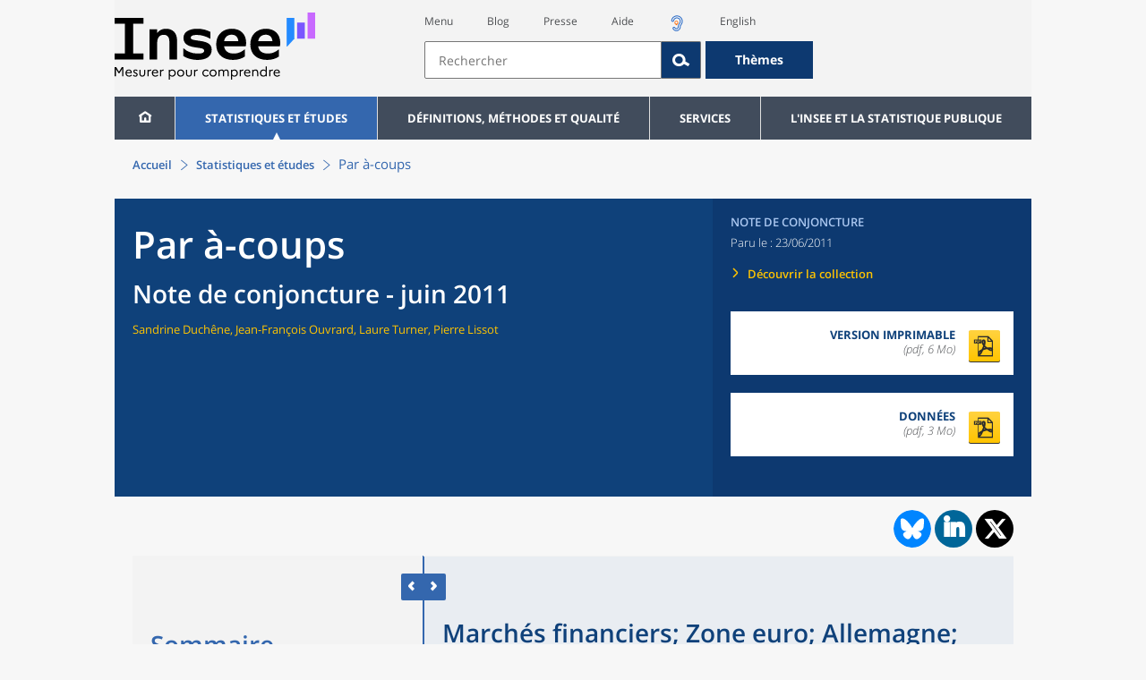

--- FILE ---
content_type: text/html;charset=UTF-8
request_url: https://www.insee.fr/fr/statistiques/1408172?sommaire=1408173
body_size: 15532
content:
























<!DOCTYPE html>

<html lang="fr" moznomarginboxes mozdisallowselectionprint>













<head>
    






    <script>
        var _mtm = window._mtm || [];
        var _paq = window._paq || [];
        _mtm.push({ 'mtm.startTime': (new Date().getTime()), event: 'mtm.Start' });
        _paq.push(['HeatmapSessionRecording::disable']);
        (function() {
            var d=document, g=d.createElement('script'), s=d.getElementsByTagName('script')[0];
            g.async=true; g.src='https://cdn.matomo.cloud/insee.matomo.cloud/container_j86K86K5.js'; s.parentNode.insertBefore(g,s);
        })();
    </script>


    
        
            
            
            
                <title>Marchés financiers; Zone euro; Allemagne; Italie; Espagne; États-Unis; Royaume-Uni; Japon; Chine et Asie émergente &minus; Par à-coups | Insee</title>
            
        
    

    

    

    
    <link rel="stylesheet" type="text/css" href="/static/css/application.css">
    <link rel="stylesheet" type="text/css" href="/static/css/featherlight/featherlight.css">
    <link rel="stylesheet" type="text/css" href="/static/css/swiper/swiper.min.css">
    <link rel="stylesheet" type="text/css" href="/static/css/dateTimePicker/jquery.datetimepicker.css">
    <script type="text/javascript">
        var contextPath="";
        var langue="fr";
        var numOnglet="1";
    </script>

    <script type="text/javascript" charset="UTF-8" defer="defer" src="


/static/js/svg/graphsvg.js
"></script>
    <script type="text/javascript" charset="UTF-8" defer="defer" src="


/static/js/application-lib.min.js
"></script>
    <script src="/static/build/highcharts.js"></script>
    <script src="/static/build/highcharts-insee.js"></script>
    <script charset="UTF-8" defer="defer" src="


/static/build/application.js
"></script>
    <script>
        var contextPath="";
        var langue="fr";
        var numOnglet="1";
    </script>
    <!--[if lte IE 8]>
        <script type="text/javascript" charset="UTF-8" defer="defer" src="


/static/js/polyfills/css3-mediaqueries.min.js
"></script>
        <![endif]-->
    <script type="text/javascript">
var inseeConfig = {

        
    };
</script>

    <script type="text/javascript">
var features = {
'rmesSource': 'true',
};
</script>



    <meta http-equiv="Content-Type" content="text/html; charset=UTF-8" />
    <meta name="viewport" content="width=device-width, initial-scale=1, user-scalable=yes" />
    <link rel="icon" type="image/png" href="


/static/img/favicon-96x96.png
" sizes="96x96" />
    <link rel="icon" type="image/svg+xml" href="


/static/img/favicon.svg
" />
    <link rel="shortcut icon" href="


/static/img/favicon.ico
" />
    <link rel="apple-touch-icon" sizes="180x180" href="


/static/img/apple-touch-icon.png
" />

    <script async src="/static/build/htmx.min.js"></script>
</head>

<body>
<!-- Lightbox -->
<span id="isLightbox" class="hide">false</span>

<span class="controller-param hidden" id="urlAlternative" aria-hidden="true"></span>
<span class="controller-param hidden" id="urlCible" aria-hidden="true"></span>
<span class="controller-param hidden" id="urlCibleAlternative" aria-hidden="true"></span>






<div id="wait" class="wait-off"><img src="


/static/img/preloader.gif
" alt="Veuillez-patienter..."/>
</div>
<div id="fond-transparent-body" class="fond-transparent-off"></div>

<header class="header" role="banner">
    <span style="height: 0;display: inline-block;">&nbsp;</span>
    <a class="evitement" href="#contenu" data-i18n="header.evitement.contenu">Aller au contenu</a>
    
        
        
            





<div id="banniere" class="banniere">
	<div class="bandeau">
		<div class="liens-aide-responsive">
			<a id="lien-aide-responsive" data-i18n="header.recherche.aide-du-haut-court" href="


/fr/information/2411108
">Aide</a>
			
				<a id="lien-acceo-responsive" href="


/fr/information/5894637
" title="Accès sourds et malentendants" ><img id="picto-acceo-responsive" alt="Accès sourds et malentendants" src="/static/img/pictooreille.svg" height="20px"/></a>
			
		</div>
		<div class="liens-themes-responsive">
			
				
				
					<a href="


/fr/information/8491408
" data-i18n="header.recherche.themes" class="liens-themes-responsive">Thèmes</a>
				
			
		</div>
		<div class="loupe" tabindex="-1">
			<a href="#" id="afficher-recherche" tabindex="-1">
				<span class="loupe-span">
					<br/>
					<span data-i18n="header.responsive.recherche-loupe" class="style">Recherche</span>
				</span>
			</a>
		</div>
		
		








	
	
		<a  href="


/fr/accueil
" id="logo" >
			<img class="logo logo-accueil lien-logo" src="/static/img/logoInseeFr.svg" height="75px" data-i18n="[alt]header.logo.alt" alt="accueil" />
			<img class="logo logo-accueil lien-logo-responsive" src="/static/img/logoInseeFr.svg" height="75px" data-i18n="[alt]header.logo.alt" alt="accueil" />
		</a>
	


		<div class="langue-responsive">
			
				
				
					<a id="lien-changement-langue-responsive" href="/langue/en" lang="en">English</a>
				
			
		</div>
		<div class="presse-responsive">
			<a id="lien-presse-responsive" data-i18n="header.recherche.espace-presse" href="


/fr/information/2008400
">Presse</a>
		</div>
		<div class="hamburger">
			<a href="#" id="afficher-menu" tabindex="-1">
				<span class="hamburger-menu">
					<br/>
					<span data-i18n="header.responsive.menu-hamburger" class="style">Menu</span>
				</span>
			</a>
		</div>
	
		
		<div id="recherche-header" class="recherche-header recherche">
			<div id="liens-acces">
				<ul class="liste-lien-acces">
					
						<li class="lien-evitement"><a data-i18n="header.recherche.menu" href="#menu">Menu</a></li>
						<li><a href="https://blog.insee.fr/" target="_blank" target="_blank" rel="noopener noreferrer">Blog</a></li>
						<li><a data-i18n="header.recherche.espace-presse" href="


/fr/information/2008400
">Presse</a></li>
						<li><a data-i18n="header.recherche.aide-du-haut" href="


/fr/information/2411108
">Aide</a></li>
						
							<li><a href="


/fr/information/5894637
" title="Accès sourds et malentendants" ><img id="picto-acceo" alt="Accès sourds et malentendants" src="/static/img/pictooreille.svg" height="20px"/></a></li>
 						
 						
							
							
								<li><a id="lien-changement-langue" href="/langue/en" lang="en">English</a></li>
							
						
				</ul>
			</div>
			<div id="searchbar-header" class="searchbar-header" role="search">
				<span id="search-waiting" class="waiting-off"><img alt="Veuillez-patienter..." src="/static/img/preloader.gif"></span>
				<input data-i18n="[placeholder]header.recherche.barre-recherche-placeholder;[title]header.recherche.barre-recherche-title" type="search" class="ui-autocomplete-input"
					id="barre-recherche" autocomplete="off" tabindex="0" title="Rechercher sur le site" placeholder="Rechercher" />
				<button data-i18n="[title]header.recherche.loupe-title" id="bouton-recherche" class="searchbar-icon" tabindex="0" title="rechercher">
					<span class="hidden-accessibilite" data-i18n="[title]header.recherche.loupe-title-icon">Lancer la recherche sur le site</span>
				</button>
				
					
					
						<a href="


/fr/information/8491408
" data-i18n="header.recherche.themes" class="searchbar-theme" tabindex="0">Thèmes</a>
					
				
				<span id="start-terms" class="hidden"></span>
			</div>
		</div>
	
</div>
	<!-- Attention : les commentaires en fin de ligne ont un rôle important ! -->
	<nav id="menu" role="navigation" aria-hidden="false" >
		<ul class="menu">
			<li><a class="lien maison" href="


/fr/accueil
" title="accueil" ></a></li><!--
			--><li><a data-i18n="[html]menu.statistiques.titre" class="lien" href="


/fr/statistiques
" >Statistiques et études</a>
				<div class="menu-deroulant">
					<div data-i18n="[html]menu.statistiques.en-tete" class="menu-deroulant-en-tete">
						Cherchez vos statistiques par&hellip;
					</div>
					<ul>
						<li>
							<a class="deroulement" href="#"></a><a data-i18n="menu.statistiques.themes" class="lien titre-categorie" href="


/fr/statistiques?idfacette=1
">Thèmes</a>
							<ul>
								<li><a data-i18n="menu.statistiques.economie" class="lien" href="


/fr/statistiques?theme=27
">Économie - conjoncture - comptes nationaux</a></li>
								<li><a data-i18n="menu.statistiques.demographie" class="lien" href="


/fr/statistiques?theme=0
">Démographie</a></li>
								<li><a data-i18n="menu.statistiques.entreprises" class="lien" href="


/fr/statistiques?theme=37
">Entreprises</a></li>
								<li><a data-i18n="[html]menu.statistiques.plus-de-themes" class="lien plusDe" href="


/fr/statistiques?idfacette=1
">Plus de thèmes&hellip;</a></li>
							</ul>
						</li>
						<li>
							<a class="deroulement" href="#"></a><a data-i18n="menu.statistiques.niveau-geographique" class="lien titre-categorie" href="


/fr/statistiques?idfacette=3
">Niveaux géographiques</a>
							<ul>
								<li><a class="lien" href="


/fr/statistiques?debut=0&geo=FRANCE-1&idfacette=3
">France</a></li>
								<li><a data-i18n="menu.statistiques.comparaisons-reg-dep" class="lien" href="


/fr/statistiques?debut=0&geo=COMPRD-1&idfacette=3
">Toutes les régions ou tous les départements</a></li>
								<li><a data-i18n="menu.statistiques.toutes-communes" class="lien" href="


/fr/statistiques?debut=0&geo=TOUTES_COMMUNE-1
">Toutes les communes</a></li>
								<li><a data-i18n="[html]menu.statistiques.plus-de-niveau-geographique" class="lien plusDe" href="


/fr/statistiques?idfacette=3
">Plus de niveaux géographiques&hellip;</a></li>
							</ul>
						</li>
						<li>
							<a class="deroulement" href="#"></a><a data-i18n="menu.statistiques.categorie-produit" class="lien titre-categorie" href="


/fr/statistiques?idfacette=4
">Catégories</a>
							<ul>
								<li><a data-i18n="menu.statistiques.donnees" class="lien" href="


/fr/statistiques?categorie=1
">Données</a></li>
								<li><a data-i18n="menu.statistiques.publications" class="lien" href="


/fr/statistiques?categorie=2
">Publications</a></li>
								<li><a data-i18n="[html]menu.statistiques.plus-de-categories" class="lien plusDe" href="


/fr/statistiques?idfacette=4
">Plus de catégories&hellip;</a></li>
							</ul>
						</li>
						<li>
							<a class="deroulement" href="#"></a><a data-i18n="menu.statistiques.collections" class="lien titre-categorie" href="


/fr/statistiques?idfacette=5
">Collections</a>
							<ul>
								<li><a class="lien" href="


/fr/statistiques?collection=116
">Insee Première</a></li>
								<li><a class="lien" href="


/fr/statistiques?collection=119
">Notes et points de conjoncture</a></li>
								<li><a data-i18n="[html]menu.statistiques.plus-de-collections" class="lien plusDe" href="


/fr/statistiques?idfacette=5
">Plus de collections&hellip;</a></li>
							</ul>
						</li>
					</ul>
				</div>
			</li><!--
			--><li><a class="deroulement" href="#"></a><a class="lien" href="/fr/information/2016815">Définitions, méthodes et qualité</a><div class="menu-deroulant"><ul><li><a class="lien titre-categorie" href="/fr/metadonnees/definitions">Définitions</a><ul></ul></li><li><a class="deroulement" href="#"></a><a class="lien titre-categorie" href="/fr/information/2407637">Sources statistiques et indicateurs</a><ul><li><a class="lien" href="/fr/metadonnees/sources">Liste des sources statistiques</a></li><li><a class="lien" href="/fr/metadonnees/indicateurs">Liste des indicateurs</a></li><li><a class="lien" href="/fr/information/2383410">Documentation complémentaire sur le recensement</a></li></ul></li><li><a class="deroulement" href="#"></a><a class="lien titre-categorie" href="/fr/information/4138839">La qualité dans le Service statistique public (SSP)</a><ul><li><a class="lien" href="/fr/information/4137822">Le cadre de référence</a></li><li><a class="lien" href="/fr/information/4137865">La gouvernance</a></li><li><a class="lien" href="/fr/information/6688640">La politique et la stratégie qualité du SSP</a></li><li><a class="lien" href="/fr/information/4138814">Les engagements européens</a></li></ul></li><li><a class="deroulement" href="#"></a><a class="lien titre-categorie" href="/fr/information/2016811">Nomenclatures</a><ul><li><a class="lien" href="/fr/information/2406147">Nomenclature d’activités française</a></li><li><a class="lien" href="/fr/information/2493969">Nomenclature agrégée - NA, 2008</a></li><li><a class="lien" href="/fr/information/2493496">Classification des produits française</a></li><li><a class="lien" href="/fr/information/2493507">Classification des fonctions de consommation des ménages</a></li><li><a class="lien" href="/fr/information/2028129">Catégories juridiques</a></li><li><a class="lien" href="/fr/information/2406153">Nomenclatures des professions et catégories socioprofessionnelles</a></li></ul></li><li><a class="deroulement" href="#"></a><a class="lien titre-categorie" href="/fr/information/8391822">Géographie administrative et d'étude</a><ul><li><a class="lien" href="/fr/recherche/recherche-geographique">Recherche sur une zone géographique</a></li><li><a class="lien" href="/fr/information/7672015">Téléchargement de fichiers</a></li><li><a class="lien" href="/fr/metadonnees/historique-commune">Historique des communes</a></li></ul></li><li><a class="deroulement" href="#"></a><a class="lien titre-categorie" href="/fr/information/2022002">Modèles, méthodes et outils statistiques</a><ul><li><a class="lien" href="/fr/information/2021959">Les modèles statistiques</a></li><li><a class="lien" href="/fr/information/2021908">Les outils statistiques</a></li><li><a class="lien" href="/fr/information/2414816">Méthodologie statistique</a></li></ul></li><li><a class="lien titre-categorie" href="/fr/information/3622502">Courrier des statistiques</a><ul></ul></li><li><a class="deroulement" href="#"></a><a class="lien titre-categorie" href="/fr/information/2410988">Offre de données ouvertes</a><ul><li><a class="lien" href="/fr/information/8184173">Le catalogue des données de l'Insee</a></li><li><a class="lien" href="/fr/information/8184146">Le catalogue des API de l'Insee</a></li><li><a class="lien" href="/fr/information/8184150">L'offre de données au travers de nos produits de diffusion</a></li><li><a class="lien" href="/fr/information/2410909">Les formats de mise à disposition des données</a></li><li><a class="lien" href="/fr/information/8184148">Nos données disponibles sur d'autres plateformes</a></li></ul></li></ul></div></li><li><a class="deroulement" href="#"></a><a class="lien" href="/fr/information/1302181">Services</a><div class="menu-deroulant"><ul><li><a class="deroulement" href="#"></a><a class="lien titre-categorie" href="/fr/information/1302157">Réviser une pension, un loyer, bail ou contrat</a><ul><li><a class="lien" href="/fr/information/1300608">Réviser une pension alimentaire</a></li><li><a class="lien" href="/fr/information/1300612">Réviser un loyer d'habitation</a></li><li><a class="lien" href="/fr/information/1300602">Réviser un bail commercial ou professionnel</a></li><li><a class="lien" href="/fr/information/1300606">Indexer un contrat</a></li><li><a class="lien" href="/fr/information/2417794">Convertisseur franc-euro</a></li></ul></li><li><a class="deroulement" href="#"></a><a class="lien titre-categorie" href="/fr/information/2411675">Consulter les indices et séries chronologiques</a><ul><li><a class="lien" href="/fr/information/2862832">Actualités des indices et séries chronologiques</a></li><li><a class="lien" href="/fr/information/2860802">Accès des séries et indices chronologiques par thème</a></li><li><a class="lien" href="/fr/information/3128533">Recherche par identifiant ou par mot-clé</a></li><li><a class="lien" href="/fr/information/2862759">Service web SDMX</a></li><li><a class="lien" href="/fr/information/2862863">Tables de passage</a></li></ul></li><li><a class="deroulement" href="#"></a><a class="lien titre-categorie" href="/fr/information/6675111">Sirene</a><ul><li><a class="lien" href="https://avis-situation-sirene.insee.fr/">Obtenir un avis de situation au répertoire Sirene</a></li><li><a class="lien" href="/fr/information/7456564">Demander la modification de son statut de diffusion</a></li><li><a class="lien" href="/fr/information/7614104">Demander la modification du code APE</a></li><li><a class="lien" href="/fr/information/1401387">Immatriculation, cessation ou modification des données au répertoire Sirene </a></li><li><a class="lien" href="/fr/information/1730869">Obtenir sa catégorie d'entreprise</a></li><li><a class="lien" href="/fr/information/3591226">Consulter et télécharger la base  Sirene</a></li><li><a class="lien" href="/fr/information/1730867">Identifiant unique des intervenants sur les marchés financiers (LEI)</a></li><li><a class="lien" href="/fr/information/6790269">Réponses à vos questions sur le répertoire Sirene</a></li></ul></li><li><a class="deroulement" href="#"></a><a class="lien titre-categorie" href="/fr/information/2021852">Découvrir, apprendre, enseigner</a><ul><li><a class="lien" href="/fr/information/7745315">Pour commencer...</a></li><li><a class="lien" href="/fr/information/7743494">Visualiser les données</a></li><li><a class="lien" href="/fr/information/4495976">La Compétition européenne de statistiques</a></li><li><a class="lien" href="/fr/information/7747175">Pour approfondir...</a></li></ul></li><li><a class="deroulement" href="#"></a><a class="lien titre-categorie" href="/fr/information/1302175">Répondre à une enquête de l'Insee</a><ul><li><a class="lien" href="/fr/information/2387311">Enquêtes auprès des particuliers</a></li><li><a class="lien" href="/fr/information/1401986">Enquêtes auprès des entreprises</a></li><li><a class="lien" href="/fr/information/2008477">Vrai ou faux enquêteur de l’Insee, fraude, malveillance : comment vérifier ?</a></li></ul></li><li><a class="deroulement" href="#"></a><a class="lien titre-categorie" href="/fr/information/1302152">S’informer sur l’actualité de notre diffusion</a><ul><li><a class="lien" href="/fr/information/1405540">Agenda de diffusion des indicateurs économiques </a></li><li><a class="lien" href="/fr/information/2416834">Dernières publications de l’Insee</a></li><li><a class="lien" href="/fr/information/7752988">Dernières publications des Services statistiques ministériels</a></li><li><a class="lien" href="/fr/information/2544197">Évènements annoncés à la Une du site</a></li><li><a class="lien" href="/fr/information/7702293">Thèmes d'actualité</a></li></ul></li><li><a class="deroulement" href="#"></a><a class="lien titre-categorie" href="/fr/information/1302179">Gérer les répertoires des personnes physiques</a><ul><li><a class="lien" href="/fr/information/1303477">Recueil des données d'état civil</a></li><li><a class="lien" href="/fr/information/3539086">Le Répertoire électoral unique</a></li><li><a class="lien" href="/fr/information/1303515">Dématérialisation des échanges de données</a></li><li><a class="lien" href="/fr/information/4470857">Nombre de décès quotidiens par département</a></li><li><a class="lien" href="/fr/information/4190491">Fichiers des personnes décédées depuis 1970</a></li></ul></li><li><a class="deroulement" href="#"></a><a class="lien titre-categorie" href="/fr/information/1302154">Bibliothèque de l’Insee Alain Desrosières</a><ul><li><a class="lien" href="/fr/information/1303573">Portail documentaire et catalogue</a></li><li><a class="lien" href="/fr/information/1303569">La Bibliothèque numérique de la statistique publique</a></li></ul></li><li><a class="deroulement" href="#"></a><a class="lien titre-categorie" href="/fr/information/1302171">Commander une prestation, acheter une publication</a><ul><li><a class="lien" href="/fr/information/1303438">Diffusion sur mesure</a></li><li><a class="lien" href="/fr/information/2537715">Acheter nos publications</a></li></ul></li><li><a class="deroulement" href="#"></a><a class="lien titre-categorie" href="/fr/information/1302177">Nous suivre</a><ul><li><a class="lien" href="/fr/information/1405553">Lettres d'information</a></li><li><a class="lien" href="/fr/information/1405555">Abonnements aux lettres d'information et aux avis de parution</a></li><li><a class="lien" href="/fr/information/2381941">Abonnement aux flux RSS</a></li><li><a class="lien" href="/fr/information/3127332">L'Insee sur les médias sociaux</a></li><li><a class="lien" href="/fr/information/5407494">Insee Mobile</a></li></ul></li><li><a class="deroulement" href="#"></a><a class="lien titre-categorie" href="/fr/information/2411108">Aide et contacts</a><ul><li><a class="lien" href="/fr/information/1302169">Réponses à vos questions</a></li><li><a class="lien" href="/fr/information/8390985">Obtenir des informations par téléphone</a></li></ul></li><li><a class="deroulement" href="#"></a><a class="lien titre-categorie" href="/fr/information/2008400">Espace presse</a><ul><li><a class="lien" href="/fr/information/5234985">Événements presse</a></li><li><a class="lien" href="/fr/information/5235017">Calendrier des publications</a></li><li><a class="lien" href="/fr/information/2117832?debut=0&amp;region=FRANCE1&amp;familleId=1010&amp;facetteReg=false">Communiqués de presse nationaux</a></li><li><a class="lien" href="/fr/information/2117832?debut=0&amp;region=REG84+REG27+REG53+REG24+REG94+REG44+REG01+REG32+REG11+REG03+REG76+REG52+REG75+REG93+REG06+REG28+REG02+REG04">Communiqués de presse régionaux</a></li><li><a class="lien" href="/fr/information/8618264">Nominations</a></li></ul></li></ul></div></li><li><a class="deroulement" href="#"></a><a class="lien" href="/fr/information/1302230">L'Insee et la statistique publique</a><div class="menu-deroulant"><ul><li><a class="deroulement" href="#"></a><a class="lien titre-categorie" href="/fr/information/1302198">L'Insee</a><ul><li><a class="lien" href="/fr/information/1300620">Connaître l'Insee</a></li><li><a class="lien" href="/fr/information/1300628">Travailler à l'Insee</a></li><li><a class="lien" href="/fr/information/1892983">Événements et colloques</a></li><li><a class="lien" href="/fr/information/1300622">Un peu d'histoire</a></li><li><a class="lien" href="/fr/information/4130132">Rapports d'activité</a></li></ul></li><li><a class="deroulement" href="#"></a><a class="lien titre-categorie" href="/fr/information/1302194">Les activités de l'Insee</a><ul><li><a class="lien" href="/fr/information/1303532">Suivre l’économie française</a></li><li><a class="lien" href="/fr/information/1303536">Connaître les entreprises</a></li><li><a class="lien" href="/fr/information/1303538">Observer l'évolution de la société</a></li><li><a class="lien" href="/fr/information/1303540">Réaliser le recensement de la population</a></li><li><a class="lien" href="/fr/information/1303542">Décrire et analyser les régions et les territoires</a></li><li><a class="lien" href="/fr/information/1303544">Gérer des grands répertoires</a></li><li><a class="lien" href="/fr/information/1303546">Diffuser et valoriser ses productions</a></li><li><a class="lien" href="/fr/information/1303548">Perfectionner ses méthodes et évaluer la qualité</a></li><li><a class="lien" href="/fr/information/4246608">Contribuer à la construction de la statistique européenne et internationale</a></li></ul></li><li><a class="deroulement" href="#"></a><a class="lien titre-categorie" href="/fr/information/1302208">La statistique publique</a><ul><li><a class="lien" href="/fr/information/1300616">Cadre juridique et institutionnel</a></li><li><a class="lien" href="/fr/information/1302192">Le service statistique public</a></li><li><a class="lien" href="/fr/information/1300624">Secret statistique</a></li><li><a class="lien" href="/fr/information/3719162">Protection des données personnelles</a></li><li><a class="lien" href="/fr/information/1300614">Règles de diffusion du SSP</a></li><li><a class="lien" href="/fr/information/5209792">Accès aux documents administratifs</a></li></ul></li><li><a class="deroulement" href="#"></a><a class="lien titre-categorie" href="/fr/information/1302196">La construction de la statistique européenne</a><ul><li><a class="lien" href="/fr/information/4246567">Les producteurs de statistiques européennes en France</a></li><li><a class="lien" href="/fr/information/2046339">Textes juridiques de la gouvernance statistique européenne</a></li><li><a class="lien" href="/fr/information/4246551">Les règlements cadres et sectoriels</a></li></ul></li><li><a class="deroulement" href="#"></a><a class="lien titre-categorie" href="/fr/information/4248413">Mesure de la qualité de service</a><ul><li><a class="lien" href="/fr/information/4248405">Les indicateurs de qualité du programme Transparence</a></li><li><a class="lien" href="/fr/information/2129030">Résultats des enquêtes de satisfaction</a></li></ul></li><li><a class="lien titre-categorie" href="/fr/information/5413276">Services Publics+ : un service public plus proche, plus simple, plus efficace</a><ul></ul></li></ul></div></li>
		</ul>
	</nav>
</div>
<div class="clear"></div>
        
    
</header>

<main id="contenu" class="main" role="main">
    
    
<nav class="breadcrum">
   <div class="container">
      <ol class="fil-ariane">
         <li><a data-i18n="breadcrum.accueil" href="/fr/accueil">Accueil</a></li>
         <li><a data-i18n="breadcrum.statistiques" href="/fr/statistiques">Statistiques et études
               </a></li>
         <li>Par à-coups</li>
      </ol>
   </div>
</nav><section>
   <div class="titre-page publication   ">
      <div class="titre">
         <h1 class="titre-principal                                  "><span class="titre-titre">Par à-coups</span><span class="no-print">&nbsp;</span><span class="sous-titre div-in-h test">Note de conjoncture - juin 2011</span></h1>
         <p class="auteurs hidden-template-impression">Sandrine Duchêne, Jean-François Ouvrard, Laure Turner, Pierre Lissot</p>
         <div class="chapeau">
            <p class="paragraphe-chapeau   ">&nbsp;</p>
         </div>
      </div>
      <div class="details hidden-template-impression">
         <div>
            <div class="categorie">Note de conjoncture</div>
            <div class="date-diffusion hidden-impression-information-rapide"><span id="libelle-details" class="hidden-template-impression"><span data-i18n="[html]produit.bandeau-bleu.paru-le">Paru le :</span></span><span id="libelle-details" class="impression-seulement hidden-impression-information-rapide"><span data-i18n="[html]produit.bandeau-bleu.paru-le-impression">Paru le</span></span>23/06/2011</div>
            <div class="lien-details"><a data-i18n="produit.bandeau-bleu.decouvrir-collection" href="/fr/information/2411565">Découvrir la collection
                  </a></div>
         </div>
         <div class="donnees-telechargeables"><a href="/fr/statistiques/fichier/1408173/NdC_juin_2011.pdf">
               <div class="donnee-telechargeable">
                  <div class="libelle-taille">
                     <div class="libelle" data-i18n="produit.bandeau-bleu.version-imprimable">Version imprimable
                        </div>
                     <div class="taille">(pdf, 6 Mo)</div>
                  </div>
                  <div class="bouton-telecharger bouton-telecharger-pdf bouton-telecharger-court"></div>
               </div></a><a href="/fr/statistiques/fichier/1408173/juin2011_ca.pdf">
               <div class="donnee-telechargeable donnees-complementaires">
                  <div class="libelle-taille">
                     <div data-i18n="produit.bandeau-bleu.donnees-complementaires" class="libelle">Données
                        </div>
                     <div class="taille">(pdf, 3 Mo)</div>
                  </div>
                  <div class="bouton-telecharger bouton-telecharger-pdf bouton-telecharger-court"></div>
               </div></a></div>
      </div>
      <div class="auteurs hidden-impression-information-rapide impression-seulement"></div>
      <div class="date-diffusion hidden-impression-information-rapide impression-seulement">Note de conjoncture<span>-
            Juin 2011</span></div>
   </div>
   <div class="contenu element-sommaire   ">
      <div id="partage-reseaux-sociaux">
         <div class="contenu-reseaux-sociaux"><a data-i18n="[title]reseaux-sociaux.publication.lien-bluesky" href="https://bsky.app/intent/compose?text=March%C3%A9s financiers; Zone euro;  Allemagne;  Italie; Espagne;  %C3%89tats-Unis;  Royaume-Uni;  Japon; Chine et Asie %C3%A9mergente https://insee.fr/fr/statistiques/1408172?sommaire=1408173" title="Bluesky" target="_blank"><img class="cercle-bluesky" src="/static/img/logo-bluesky.svg" alt=""><span data-i18n="reseaux-sociaux.publication.lien-bluesky" class="hidden-accessibilite"></span></a><div class="cercle-linkedin"><a data-i18n="[title]reseaux-sociaux.publication.lien-linkedin" href="https://www.linkedin.com/shareArticle?mini=true&amp;url=https://insee.fr/fr/statistiques/1408172?sommaire=1408173&amp;title=March%C3%A9s financiers; Zone euro;  Allemagne;  Italie; Espagne;  %C3%89tats-Unis;  Royaume-Uni;  Japon; Chine et Asie %C3%A9mergente" class="btn btn-link" title="LinkedIn" target="_blank"><span class="icone-linkedin"><span data-i18n="reseaux-sociaux.publication.lien-linkedin" class="hidden-accessibilite"></span></span></a></div>
            <div class="cercle-twitter"><a data-i18n="[title]reseaux-sociaux.publication.lien-twitter" href="https://x.com/intent/tweet?url=https://insee.fr/fr/statistiques/1408172?sommaire=1408173&amp;text=March%C3%A9s financiers; Zone euro;  Allemagne;  Italie; Espagne;  %C3%89tats-Unis;  Royaume-Uni;  Japon; Chine et Asie %C3%A9mergente" title="X" target="_blank"><span class="icone-twitter"><span data-i18n="reseaux-sociaux.publication.lien-twitter" class="hidden-accessibilite"></span></span></a></div>
         </div>
      </div>
      <ul class="onglets" role="tablist">
         <li data-i18n="[title]produit.contenu.onglet-title" title="Afficher l’onglet" class="onglet onglet-v1 courant not-only" role="tab" aria-selected="true" aria-controls="consulter-sommaire"><strong><a href="#consulter-sommaire" data-i18n="produit.contenu.Présentation">Présentation</a></strong></li>
      </ul>
      <div class="onglets-clear"></div>
      <div class="select-onglets">
         <div data-i18n="produit.contenu.Consulter" class="option-unique">Consulter</div>
      </div>
      <div id="consulter-sommaire" class="panneau publication produit-sommaire clearfix courant" tabindex="0">
         <section class="sommaire-gauche no-print">
            <div class="container">
               <div class="corps-publication"></div>
               <div data-i18n="produit.sommaire.titre" class="titre-sommaire titre">Sommaire</div>
               <nav class="sommaire-container" data-produit="1408172"><span id="isSommaireSeriePhare" class="hidden">false</span><ul class="sommaire">
                     <li class="lien-produit   " data-feuille="1408167"><a href="/fr/statistiques/1408167?sommaire=1408173" target="_self" data-i18n="">Vue d'ensemble : Par à-coups</a></li>
                     <li class="">
                        <div class="titre-entree collapsed" tabindex="0">
                           <h2>Les dossiers</h2>
                        </div>
                        <ul class="sommaire">
                           <li class="lien-produit   " data-feuille="1408168"><a href="/fr/statistiques/1408168?sommaire=1408173" target="_self" data-i18n="">Les prix immobiliers en France : une évolution singulière</a></li>
                           <li class="lien-produit   " data-feuille="1408169"><a href="/fr/statistiques/1408169?sommaire=1408173" target="_self" data-i18n="">Les comptes trimestriels passent en base 2005</a></li>
                        </ul>
                     </li>
                     <li class="">
                        <div class="titre-entree expanded" tabindex="0">
                           <h2>Les fiches thématiques</h2>
                        </div>
                        <ul class="sommaire">
                           <li class="lien-produit   " data-feuille="1408170"><a href="/fr/statistiques/1408170?sommaire=1408173" target="_self" data-i18n="">Environnement international;  Échanges extérieurs; Pétrole et matières premières;
                                 Prix à la consommation; Emploi; Chômage; Salaires</a></li>
                           <li class="lien-produit   " data-feuille="1408171"><a href="/fr/statistiques/1408171?sommaire=1408173" target="_self" data-i18n="">Revenus des ménages; Consommation et investissement des ménages; Résultats des entreprises;
                                 Investissement des entreprises et stocks; Production</a></li>
                           <li class="lien-produit   " data-feuille="1408172"><a href="/fr/statistiques/1408172?sommaire=1408173" target="_self" data-i18n="">Marchés financiers; Zone euro;  Allemagne;  Italie; Espagne;  États-Unis;  Royaume-Uni;
                                 Japon; Chine et Asie émergente</a></li>
                        </ul>
                     </li>
                  </ul>
               </nav>
            </div>
         </section>
         <div class="ouverture-sommaire hidden"><button data-i18n="produit.responsive.sommaire;[title]produit.responsive.sommaire-title" title="Passer à la vue sommaire et contenu">SOMMAIRE
               </button></div>
         <div class="fermeture">
            <div class="fermeture-gauche"><button data-i18n="[title]produit.responsive.contenu-seul-title" class="icon-flecheArr" title="Passer à la vue du contenu seul"><span data-i18n="produit.responsive.contenu-seul-title" class="hidden-accessibilite"></span></button></div>
            <div class="fermeture-droite"><button data-i18n="[title]produit.responsive.sommaire-seul-title" class="icon-flecheAv" title="Passer à la vue du sommaire seul"><span data-i18n="produit.responsive.sommaire-seul-title" class="hidden-accessibilite"></span></button></div>
         </div>
         <div class="ouverture-contenu hidden"><button data-i18n="produit.responsive.contenu;[title]produit.responsive.contenu-title" title="Passer à la vue sommaire et contenu">CONTENU
               </button></div>
         <section class="sommaire-droite">
            <div class="container   ">
               <div class="titre-sommaire publication   ">
                  <div class="titre">
                     <h1 class="titre-principal">Marchés financiers; Zone euro;  Allemagne;  Italie; Espagne;  États-Unis;  Royaume-Uni;
                        Japon; Chine et Asie émergente</h1>
                     <p class="auteurs"></p>
                     <div class="chapeau"></div>
                  </div>
                  <div class="titre-sommaire publication">
                     <div class="details clearfix">
                        <div class="details-gauche contenu-mixte">
                           <p class="categorie">Note de conjoncture</p>
                           <p class="date-diffusion"><span id="libelle-details"><span data-i18n="[html]produit.bandeau-bleu.paru-le">Paru le&nbsp;:</span></span>23/06/2011</p>
                        </div>
                        <div class="donnees-telechargeables contenu-mixte"><a href="/fr/statistiques/fichier/1408172/juin2011_f3.pdf">
                              <div class="donnee-telechargeable donnees-pdf">
                                 <div class="libelle-taille">
                                    <div class="libelle" data-i18n="produit.bandeau-bleu.version-imprimable">Version imprimable
                                       </div>
                                    <div class="taille">(pdf, 741 Ko)</div>
                                 </div>
                                 <div class="bouton-telecharger bouton-telecharger-pdf bouton-telecharger-court"></div>
                              </div></a></div>
                     </div>
                  </div>
               </div>
               <div class="contenu"></div>
               <section></section>
            </div>
         </section>
      </div>
      <div id="documentation-sommaire" class="panneau publication "></div>
      <div class="panneau publication" id="dictionnaire-sommaire"></div>
   </div>
</section><section></section>

</main>

<footer role="contentinfo">
    
        
        
            



<div class="footer-mobile">
	<div class="liens-reseaux-sociaux-mobile">
		<a href="https://bsky.app/profile/insee.fr" target="_blank" rel="noopener" data-i18n="[title]reseaux-sociaux.footer.lien-bluesky" title="Bluesky"><span class="icone-bluesky"><span data-i18n="reseaux-sociaux.footer.lien-bluesky" class="hidden-accessibilite"></span></span></a>
		<a href="https://www.instagram.com/insee_fr/" target="_blank" rel="noopener" data-i18n="[title]reseaux-sociaux.footer.lien-instagram" title="Instagram"><span class="icone-instagram"><span data-i18n="reseaux-sociaux.footer.lien-instagram" class="hidden-accessibilite"></span></span></a>
		<a href="https://www.linkedin.com/company/insee" target="_blank" rel="noopener" data-i18n="[title]reseaux-sociaux.footer.lien-linkedin" title="LinkedIn"><span class="icone-linkedin"><span data-i18n="reseaux-sociaux.footer.lien-linkedin" class="hidden-accessibilite"></span></span></a>
		
			
			
				<a href="https://x.com/InseeFr" target="_blank" rel="noopener" data-i18n="[title]reseaux-sociaux.footer.lien-twitter" title="X"><span class="icone-twitter"><span data-i18n="reseaux-sociaux.footer.lien-twitter" class="hidden-accessibilite"></span></span></a>
			
		
		<a href="https://www.youtube.com/@Insee_Fr" target="_blank" rel="noopener" data-i18n="[title]reseaux-sociaux.footer.lien-youtube" title="Youtube"><span class="icone-youtube"><span data-i18n="reseaux-sociaux.footer.lien-youtube" class="hidden-accessibilite"></span></span></a>
		<a href="https://blog.insee.fr/" target="_blank" rel="noopener" data-i18n="[title]reseaux-sociaux.footer.lien-blog" title="Blog"><span class="icone-blog"><span data-i18n="reseaux-sociaux.footer.lien-blog" class="hidden-accessibilite"></span></span></a>
		<a href="


/fr/information/2381941
" data-i18n="[title]reseaux-sociaux.footer.lien-rss" title="Rss"><span class="icone-rss"><span data-i18n="reseaux-sociaux.footer.lien-rss" class="hidden-accessibilite"></span></span></a>
	</div>
	<div class="liens-partenaires-mobile">
		<ul class="menu-liens-partenaires-mobile" role="menu">
			
				
				
					<li class="lien"><span data-i18n="footer.menu-footer.partenaires">Nos sites partenaires</span></li>
					<ul class="menu-deroulant-partenaires-mobile" role="menu">
						<li role="menuitem">
							<a class="lien" href="http://ec.europa.eu/eurostat/web/european-statistical-system/overview?locale=fr" target="_blank" data-i18n="[title]footer.images.sse">Système Statistique Européen</a>
						</li>
						<li role="menuitem">
							<a class="lien" href="http://www.reseau-quetelet.cnrs.fr/spip/" target="_blank" data-i18n="[title]footer.images.quetelet">Réseau Quetelet</a>
						</li>
						<li role="menuitem">
							<a class="lien" href="https://casd.eu/" target="_blank" data-i18n="[title]footer.images.casd">Centre d'Accès Sécurisé Distant aux données (CASD)</a>
						</li>
						<li role="menuitem">
							<a class="lien" href="http://www.data.gouv.fr/fr/" target="_blank" data-i18n="[title]footer.images.data">site data.gouv</a>
						</li>
						<li role="menuitem">
							<a class="lien" href="https://www.plus.transformation.gouv.fr/" target="_blank" data-i18n="[title]footer.images.services">Services Publics +</a>
						</li>
					
				
			</ul>
		</ul>
	</div>
</div>
<div class="footer">
	<div class="container-bloc-1">
		<nav class="bloc-1" aria-label="bloc-1">
			<div class="abonnement">
				<h2 class="titre-footer" data-i18n="footer.abonnez-vous">Abonnez-vous</h2>
				<div class="contenu-abonnement">
					<div class="lettre"></div>
					<a href="


/fr/information/1405555
" class="lien-footer avis-parution" data-i18n="footer.avis-parution">Avis de parution</a>
				</div>
			</div>
			<div class="reseaux-sociaux">
				<h2 class="titre-footer" data-i18n="footer.reseaux-sociaux">Nous suivre</h2>
				<div class="contenu-reseaux-sociaux">
					<a href="https://bsky.app/profile/insee.fr" target="_blank" rel="noopener" data-i18n="[title]reseaux-sociaux.footer.lien-bluesky" title="Bluesky"><img class="cercle-bluesky" alt="" src="


/static/img/logo-bluesky.svg
"/><span data-i18n="reseaux-sociaux.footer.lien-bluesky" class="hidden-accessibilite"></span></a>
					<a href="https://www.instagram.com/insee_fr/" target="_blank" rel="noopener" data-i18n="[title]reseaux-sociaux.footer.lien-instagram" title="Instagram"><img class="cercle-instagram" alt="" src="


/static/img/logo-instagram-small.png
"/><span data-i18n="reseaux-sociaux.footer.lien-instagram" class="hidden-accessibilite"></span></a>
					<div class="cercle-linkedin">
						<a href="https://www.linkedin.com/company/insee" target="_blank" rel="noopener" data-i18n="[title]reseaux-sociaux.footer.lien-linkedin" title="LinkedIn"><span class="icone-linkedin"><span data-i18n="reseaux-sociaux.footer.lien-linkedin" class="hidden-accessibilite"></span></span></a>
					</div>
					<div class="cercle-twitter">
						
							
							
								<a href="https://x.com/InseeFr" target="_blank" rel="noopener" data-i18n="[title]reseaux-sociaux.footer.lien-twitter" title="X"><span class="icone-twitter"><span data-i18n="reseaux-sociaux.footer.lien-twitter" class="hidden-accessibilite"></span></span></a>
							
						
					</div>
					<div class="cercle-youtube">
						<a href="https://www.youtube.com/@Insee_Fr" target="_blank" rel="noopener" data-i18n="[title]reseaux-sociaux.footer.lien-youtube" title="Youtube"><span class="icone-youtube"><span data-i18n="reseaux-sociaux.footer.lien-youtube" class="hidden-accessibilite"></span></span></a>
					</div>
					<div class="cercle-blog">
						<a href="https://blog.insee.fr/" target="_blank" rel="noopener" data-i18n="[title]reseaux-sociaux.footer.lien-blog" title="Blog"><span class="icone-blog"><span data-i18n="reseaux-sociaux.footer.lien-blog" class="hidden-accessibilite"></span></span></a>
					</div>
					<div class="cercle-rss">
						<a href="


/fr/information/2381941
" data-i18n="[title]reseaux-sociaux.footer.lien-rss" title="Rss"><span class="icone-rss"><span data-i18n="reseaux-sociaux.footer.lien-rss" class="hidden-accessibilite"></span></span></a>
					</div>
				</div>
			</div>
			<div class="contact-aide">
				<h2 class="titre-footer" data-i18n="footer.contact">Contact</h2>
				<div class="contenu-contact-aide">
					<a href="


/fr/information/2411108
" class="lien-footer" data-i18n="footer.aide">Aide et contact</a>
				</div>
			</div>
			
		</nav>
	</div>
	<div class="container-bloc-2">
		<div class="bloc-2"><ul>
   <div class="colonne-1">
      <li class="liste-niveau-1">
         <div class="titre-liste-niveau-1"><a class="lien" href="/fr/statistiques" data-i18n="menu.statistiques.titre">Statistiques et études</a></div>
      </li>
      <li class="liste-niveau-1">
         <div class="titre-liste-niveau-1"><a class="lien" href="/fr/information/2016815">Définitions, méthodes et qualité</a></div>
         <ul>
            <li class="liste-niveau-2">
               <div class="titre-liste-niveau-2"><a class="lien titre-categorie" href="/fr/metadonnees/definitions">Définitions</a></div>
            </li>
            <li class="liste-niveau-2">
               <div class="titre-liste-niveau-2"><a class="lien titre-categorie" href="/fr/information/2407637">Sources statistiques et indicateurs</a></div>
            </li>
            <li class="liste-niveau-2">
               <div class="titre-liste-niveau-2"><a class="lien titre-categorie" href="/fr/information/4138839">La qualité dans le Service statistique public (SSP)</a></div>
            </li>
            <li class="liste-niveau-2">
               <div class="titre-liste-niveau-2"><a class="lien titre-categorie" href="/fr/information/2016811">Nomenclatures</a></div>
            </li>
            <li class="liste-niveau-2">
               <div class="titre-liste-niveau-2"><a class="lien titre-categorie" href="/fr/information/8391822">Géographie administrative et d'étude</a></div>
            </li>
            <li class="liste-niveau-2">
               <div class="titre-liste-niveau-2"><a class="lien titre-categorie" href="/fr/information/2022002">Modèles, méthodes et outils statistiques</a></div>
            </li>
            <li class="liste-niveau-2">
               <div class="titre-liste-niveau-2"><a class="lien titre-categorie" href="/fr/information/3622502">Courrier des statistiques</a></div>
            </li>
            <li class="liste-niveau-2">
               <div class="titre-liste-niveau-2"><a class="lien titre-categorie" href="/fr/information/2410988">Offre de données ouvertes</a></div>
            </li>
         </ul>
      </li>
   </div>
   <div class="colonne-2">
      <li class="liste-niveau-1">
         <div class="titre-liste-niveau-1"><a class="lien" href="/fr/information/1302181">Services</a></div>
         <ul>
            <li class="liste-niveau-2">
               <div class="titre-liste-niveau-2"><a class="lien titre-categorie" href="/fr/information/1302157">Réviser une pension, un loyer, bail ou contrat</a></div>
            </li>
            <li class="liste-niveau-2">
               <div class="titre-liste-niveau-2"><a class="lien titre-categorie" href="/fr/information/2411675">Consulter les indices et séries chronologiques</a></div>
            </li>
            <li class="liste-niveau-2">
               <div class="titre-liste-niveau-2"><a class="lien titre-categorie" href="/fr/information/6675111">Sirene</a></div>
            </li>
            <li class="liste-niveau-2">
               <div class="titre-liste-niveau-2"><a class="lien titre-categorie" href="/fr/information/2021852">Découvrir, apprendre, enseigner</a></div>
            </li>
            <li class="liste-niveau-2">
               <div class="titre-liste-niveau-2"><a class="lien titre-categorie" href="/fr/information/1302175">Répondre à une enquête de l'Insee</a></div>
            </li>
            <li class="liste-niveau-2">
               <div class="titre-liste-niveau-2"><a class="lien titre-categorie" href="/fr/information/1302152">S’informer sur l’actualité de notre diffusion</a></div>
            </li>
            <li class="liste-niveau-2">
               <div class="titre-liste-niveau-2"><a class="lien titre-categorie" href="/fr/information/1302179">Gérer les répertoires des personnes physiques</a></div>
            </li>
            <li class="liste-niveau-2">
               <div class="titre-liste-niveau-2"><a class="lien titre-categorie" href="/fr/information/1302154">Bibliothèque de l’Insee Alain Desrosières</a></div>
            </li>
            <li class="liste-niveau-2">
               <div class="titre-liste-niveau-2"><a class="lien titre-categorie" href="/fr/information/1302171">Commander une prestation, acheter une publication</a></div>
            </li>
            <li class="liste-niveau-2">
               <div class="titre-liste-niveau-2"><a class="lien titre-categorie" href="/fr/information/1302177">Nous suivre</a></div>
            </li>
            <li class="liste-niveau-2">
               <div class="titre-liste-niveau-2"><a class="lien titre-categorie" href="/fr/information/2411108">Aide et contacts</a></div>
            </li>
            <li class="liste-niveau-2">
               <div class="titre-liste-niveau-2"><a class="lien titre-categorie" href="/fr/information/2008400">Espace presse</a></div>
            </li>
         </ul>
      </li>
      <li class="liste-niveau-1">
         <div class="titre-liste-niveau-1"><a class="lien" href="/fr/information/1302230">L'Insee et la statistique publique</a></div>
         <ul>
            <li class="liste-niveau-2">
               <div class="titre-liste-niveau-2"><a class="lien titre-categorie" href="/fr/information/1302198">L'Insee</a></div>
            </li>
            <li class="liste-niveau-2">
               <div class="titre-liste-niveau-2"><a class="lien titre-categorie" href="/fr/information/1302194">Les activités de l'Insee</a></div>
            </li>
            <li class="liste-niveau-2">
               <div class="titre-liste-niveau-2"><a class="lien titre-categorie" href="/fr/information/1302208">La statistique publique</a></div>
            </li>
            <li class="liste-niveau-2">
               <div class="titre-liste-niveau-2"><a class="lien titre-categorie" href="/fr/information/1302196">La construction de la statistique européenne</a></div>
            </li>
            <li class="liste-niveau-2">
               <div class="titre-liste-niveau-2"><a class="lien titre-categorie" href="/fr/information/4248413">Mesure de la qualité de service</a></div>
            </li>
            <li class="liste-niveau-2">
               <div class="titre-liste-niveau-2"><a class="lien titre-categorie" href="/fr/information/5413276">Services Publics+ : un service public plus proche, plus simple, plus efficace</a></div>
            </li>
         </ul>
      </li>
   </div>
</ul></div>
	</div>
	<nav class="container-bloc-3" aria-label="container-bloc-3">
		<div class="bloc-3">
			<ul class="images-footer">
				
					
					
						<li class="image-footer">
							<a class="lien-footer-image" href="http://ec.europa.eu/eurostat/web/european-statistical-system/overview?locale=fr" target="_blank" data-i18n="[title]footer.images.sse">
								<img src="


/static/img/footer/sse.png
" alt="Système Statistique Européen" title="Système Statistique Européen" />
							</a>
						</li>
						<li class="image-footer">
							<a class="lien-footer-image" href="http://www.reseau-quetelet.cnrs.fr/spip/" target="_blank" data-i18n="[title]footer.images.quetelet">
								<img src="


/static/img/footer/Reseau_quetelet.png
" alt="Réseau Quetelet" title="Réseau Quetelet" />
							</a>
						</li>
						<li class="image-footer">
							<a class="lien-footer-image" href="https://casd.eu/" target="_blank" data-i18n="[title]footer.images.casd">
								<img src="


/static/img/footer/CASD.png
" alt="Centre d'Accès Sécurisé Distant aux données (CASD)" title="Centre d'Accès Sécurisé Distant aux données (CASD)" />
							</a>
						</li>
						<li class="image-footer">
							<a class="lien-footer-image" href="http://www.data.gouv.fr/fr/" target="_blank" data-i18n="[title]footer.images.data">
								<img src="


/static/img/footer/data.gouv.png
" alt="site data.gouv" title="site data.gouv" />
							</a>
						</li>
						<li class="image-footer">
							<a class="lien-footer-image" href="https://www.plus.transformation.gouv.fr/" target="_blank" data-i18n="[title]footer.images.services">
								<img src="


/static/img/footer/Service_public.png
" alt="Services Publics +" title="Services Publics +" />
							</a>
						</li>
					
				
			</ul>
		</div>
	</nav>
	<nav class="container-bloc-4" aria-label="container-bloc-4">
		<div class="bloc-4">
			<ul class="liens-footer">
				
					
					
						<li class="lien-footer">
							<a href="


/fr/information/2008466
" data-i18n="footer.liens.mentions">Mentions légales et crédits</a>
						</li>
						<li class="lien-footer">
							<a href="


/fr/information/2381863
" data-i18n="footer.liens.conditions">Conditions d'utilisation de nos données</a>
						</li>
						<li class="lien-footer">
							<a href="


/fr/information/2386135
" data-i18n="footer.liens.accessibilite">Accessibilité : partiellement conforme</a>
						</li>
						<li class="lien-footer ">
							<a href="


/fr/information/5894637
">Accès sourds et malentendants</a>
						</li>
						<li class="lien-footer">
							<a href="


/fr/information/2381939
" data-i18n="footer.liens.securite">Sécurité</a>
						</li>
						<li class="lien-footer">
							<a href="


/fr/plan-du-site/
" data-i18n="footer.liens.plan">Plan du site</a>
						</li>
					
				
			</ul>
		</div>
	</nav>
</div>

        
    
</footer>

<a href="#" class="sticky-top"><span data-i18n="footer.sticky-top.texte" class="sticky-text">Haut de page</span></a>


<script>
    window.addEventListener("load", async function () {
        const isFrench = document.documentElement.lang !== "en";
        Highcharts.setOptions({
            lang: {
                thousandsSep: "\u00A0",
                numericSymbols: undefined, // disable 100k, 1M, etc
                decimalPoint: isFrench ? "," : ".",
            },
        });

        const bimester = isFrench
            ? { label: "bimestre", abbr: "bim." }
            : { label: "bimester", abbr: "bim." };
        const quarter = isFrench
            ? { label: "trimestre", abbr: "trim." }
            : { label: "quarter", abbr: "qtr." };

        const getBimester = (date) => {
            return Math.floor(date.getUTCMonth() / 2) + 1;
        };
        const getQuarter = (date) => {
            return Math.floor(date.getUTCMonth() / 3) + 1;
        };

        const addSuffix = function (pos) {
            switch (pos) {
                case 1:
                    return pos + (isFrench ? "er " : "st ");
                case 2:
                    return pos + (isFrench ? "e " : "nd ");
                case 3:
                    return pos + (isFrench ? "e " : "rd ");
                default:
                    return pos + (isFrench ? "e " : "th ");
            }
        };

        Highcharts.dateFormats.clib = function (timestamp) {
            const date = new Date(timestamp);
            return addSuffix(getBimester(date)) + bimester.abbr;
        };
        Highcharts.dateFormats.Clib = function (timestamp) {
            const date = new Date(timestamp);
            return addSuffix(getBimester(date)) + bimester.label;
        };
        Highcharts.dateFormats.t = function (timestamp) {
            const date = new Date(timestamp);
            return getQuarter(date) + "";
        };
        Highcharts.dateFormats.qlib = function (timestamp) {
            const date = new Date(timestamp);
            return addSuffix(getQuarter(date)) + quarter.abbr;
        };
        Highcharts.dateFormats.Qlib = function (timestamp) {
            const date = new Date(timestamp);
            return addSuffix(getQuarter(date)) + quarter.label;
        };

        const graphs = document.querySelectorAll("[id^='highchart']");
        for (const graph of graphs) {
            const response = await fetch(graph.getAttribute("data-graphique"));
            const xml = await response.text();
            const options = await generateChartOptions(xml);

            if (options?.chart.type === 'map') {
                Highcharts.mapChart(graph.getAttribute("id"), options);
            } else {
                Highcharts.chart(graph.getAttribute("id"), options);
            }
        }
    });
</script>

</body>
</html>

